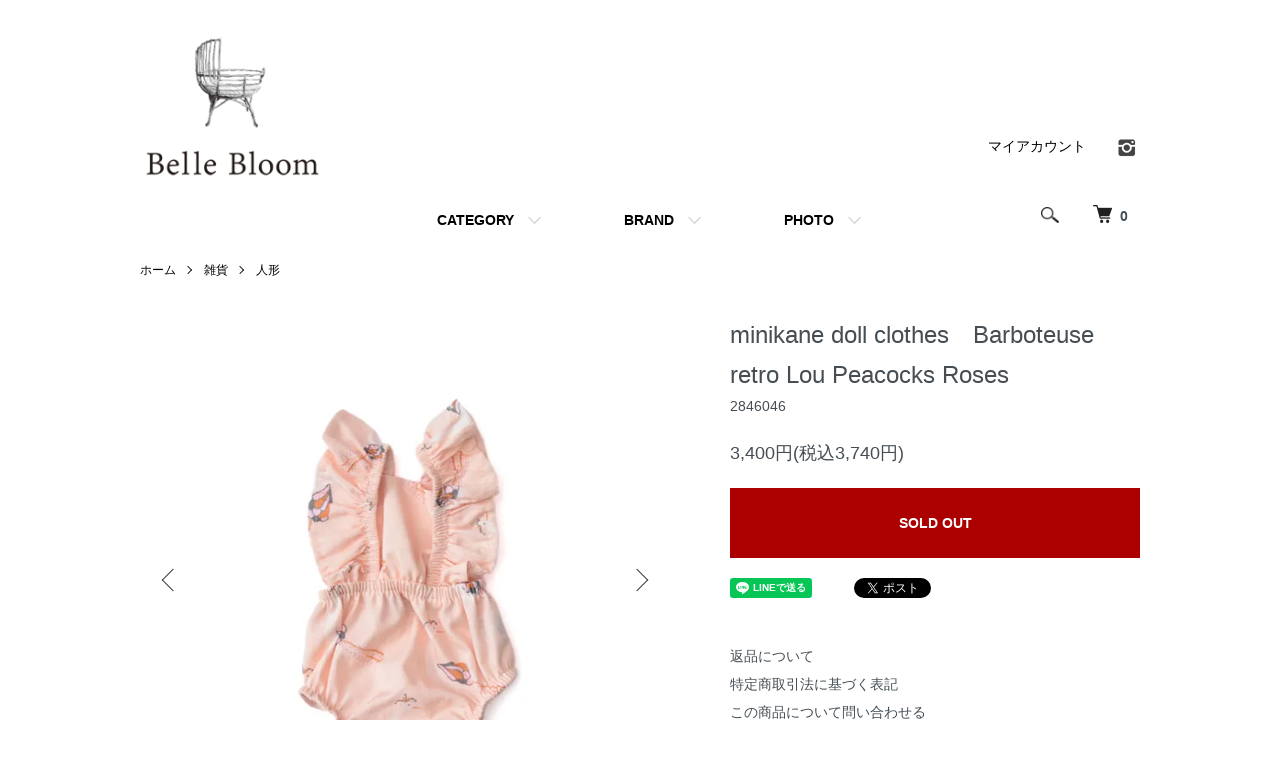

--- FILE ---
content_type: text/html; charset=EUC-JP
request_url: https://belle-bloom.shop-pro.jp/?pid=173628373
body_size: 11137
content:
<!DOCTYPE html PUBLIC "-//W3C//DTD XHTML 1.0 Transitional//EN" "http://www.w3.org/TR/xhtml1/DTD/xhtml1-transitional.dtd">
<html xmlns:og="http://ogp.me/ns#" xmlns:fb="http://www.facebook.com/2008/fbml" xmlns:mixi="http://mixi-platform.com/ns#" xmlns="http://www.w3.org/1999/xhtml" xml:lang="ja" lang="ja" dir="ltr">
<head>
<meta http-equiv="content-type" content="text/html; charset=euc-jp" />
<meta http-equiv="X-UA-Compatible" content="IE=edge,chrome=1" />
<meta name="viewport" content="width=device-width,initial-scale=1">
<title>minikane doll clothes　Barboteuse retro Lou Peacocks Roses -  </title>
<meta name="Keywords" content="minikane doll clothes　Barboteuse retro Lou Peacocks Roses,belle-bloom" />
<meta name="Description" content="世界のセレクトショップで大人気のフランスminikaneのベビードールこちらはベビードール専用、ピーコックプリントデザインのロンパース。甘いベビーピンクカラーがドールたちによく似合います。本物のお洋服と変わらず本" />
<meta name="Author" content="" />
<meta name="Copyright" content="GMOペパボ" />
<meta http-equiv="content-style-type" content="text/css" />
<meta http-equiv="content-script-type" content="text/javascript" />
<link rel="stylesheet" href="https://belle-bloom.shop-pro.jp/css/framework/colormekit.css" type="text/css" />
<link rel="stylesheet" href="https://belle-bloom.shop-pro.jp/css/framework/colormekit-responsive.css" type="text/css" />
<link rel="stylesheet" href="https://img07.shop-pro.jp/PA01441/812/css/5/index.css?cmsp_timestamp=20251124174826" type="text/css" />
<link rel="stylesheet" href="https://img07.shop-pro.jp/PA01441/812/css/5/product.css?cmsp_timestamp=20251124174826" type="text/css" />

<link rel="alternate" type="application/rss+xml" title="rss" href="https://belle-bloom.shop-pro.jp/?mode=rss" />
<link rel="shortcut icon" href="https://img07.shop-pro.jp/PA01441/812/favicon.ico?cmsp_timestamp=20251127162327" />
<script type="text/javascript" src="//ajax.googleapis.com/ajax/libs/jquery/1.7.2/jquery.min.js" ></script>
<meta property="og:title" content="minikane doll clothes　Barboteuse retro Lou Peacocks Roses -  " />
<meta property="og:description" content="世界のセレクトショップで大人気のフランスminikaneのベビードールこちらはベビードール専用、ピーコックプリントデザインのロンパース。甘いベビーピンクカラーがドールたちによく似合います。本物のお洋服と変わらず本" />
<meta property="og:url" content="https://belle-bloom.shop-pro.jp?pid=173628373" />
<meta property="og:site_name" content=" " />
<meta property="og:image" content="https://img07.shop-pro.jp/PA01441/812/product/173628373.jpg?cmsp_timestamp=20230320110450"/>
<meta name="facebook-domain-verification" content="grwotgra2kogtbvybo239uw69th9xd" />
<script>
  var Colorme = {"page":"product","shop":{"account_id":"PA01441812","title":" "},"basket":{"total_price":0,"items":[]},"customer":{"id":null},"inventory_control":"product","product":{"shop_uid":"PA01441812","id":173628373,"name":"minikane doll clothes\u3000Barboteuse retro Lou Peacocks Roses","model_number":"2846046","stock_num":0,"sales_price":3400,"sales_price_including_tax":3740,"variants":[],"category":{"id_big":2568511,"id_small":10},"groups":[{"id":2527664}],"members_price":3400,"members_price_including_tax":3740}};

  (function() {
    function insertScriptTags() {
      var scriptTagDetails = [];
      var entry = document.getElementsByTagName('script')[0];

      scriptTagDetails.forEach(function(tagDetail) {
        var script = document.createElement('script');

        script.type = 'text/javascript';
        script.src = tagDetail.src;
        script.async = true;

        if( tagDetail.integrity ) {
          script.integrity = tagDetail.integrity;
          script.setAttribute('crossorigin', 'anonymous');
        }

        entry.parentNode.insertBefore(script, entry);
      })
    }

    window.addEventListener('load', insertScriptTags, false);
  })();
</script>
<script async src="https://zen.one/analytics.js"></script>
</head>
<body>
<meta name="colorme-acc-payload" content="?st=1&pt=10029&ut=173628373&at=PA01441812&v=20260119213048&re=&cn=3a9bfd2473cdaa6cf695ca3b9185d939" width="1" height="1" alt="" /><script>!function(){"use strict";Array.prototype.slice.call(document.getElementsByTagName("script")).filter((function(t){return t.src&&t.src.match(new RegExp("dist/acc-track.js$"))})).forEach((function(t){return document.body.removeChild(t)})),function t(c){var r=arguments.length>1&&void 0!==arguments[1]?arguments[1]:0;if(!(r>=c.length)){var e=document.createElement("script");e.onerror=function(){return t(c,r+1)},e.src="https://"+c[r]+"/dist/acc-track.js?rev=3",document.body.appendChild(e)}}(["acclog001.shop-pro.jp","acclog002.shop-pro.jp"])}();</script><script src="https://img.shop-pro.jp/tmpl_js/86/jquery.tile.js"></script>
<script src="https://img.shop-pro.jp/tmpl_js/86/jquery.skOuterClick.js"></script>


<div class="l-header">
  <div class="l-header-main u-container">
    <div class="l-header-main__in">
      <div class="l-header-logo">
        <h1 class="l-header-logo__img">
          <a href="./"><img src="https://img07.shop-pro.jp/PA01441/812/PA01441812.png?cmsp_timestamp=20251127162327" alt=" " /></a>
        </h1>
                  <p class="l-header-logo__txt">
             
          </p>
              </div>
      <div class="l-header-search">
        <button class="l-header-search__btn js-mega-menu-btn js-search-btn">
          <img src="https://img.shop-pro.jp/tmpl_img/86/icon-search.png" alt="検索" />
        </button>
        <div class="l-header-search__contents js-mega-menu-contents">
          <div class="l-header-search__box">
            <form action="https://belle-bloom.shop-pro.jp/" method="GET" class="l-header-search__form">
              <input type="hidden" name="mode" value="srh" /><input type="hidden" name="sort" value="n" />
              <div class="l-header-search__input">
                <input type="text" name="keyword" placeholder="商品検索" />
              </div>
              <button class="l-header-search__submit" type="submit">
                <img src="https://img.shop-pro.jp/tmpl_img/86/icon-search.png" alt="送信" />
              </button>
            </form>
            <button class="l-header-search__close js-search-close" type="submit" aria-label="閉じる">
              <span></span>
              <span></span>
            </button>
          </div>
        </div>
        <div class="l-header-cart">
          <a href="https://belle-bloom.shop-pro.jp/cart/proxy/basket?shop_id=PA01441812&shop_domain=belle-bloom.shop-pro.jp">
            <img src="https://img.shop-pro.jp/tmpl_img/86/icon-cart.png" alt="カートを見る" />
            <span class="p-global-header__cart-count">
              0
            </span>
          </a>
        </div>
      </div>
      <button class="l-menu-btn js-navi-open" aria-label="メニュー">
        <span></span>
        <span></span>
      </button>
    </div>
    <div class="l-main-navi">
      <div class="l-main-navi__in">
        <ul class="l-main-navi-list">
                              <li class="l-main-navi-list__item">
            <div class="l-main-navi-list__ttl">
              CATEGORY
            </div>
            <button class="l-main-navi-list__link js-mega-menu-btn">
              CATEGORY
            </button>
            <div class="l-mega-menu js-mega-menu-contents">
              <ul class="l-mega-menu-list">
                                <li class="l-mega-menu-list__item">
                  <a class="l-mega-menu-list__link" href="https://belle-bloom.shop-pro.jp/?mode=cate&cbid=2567313&csid=0&sort=n">
                    クッション
                  </a>
                </li>
                                                    <li class="l-mega-menu-list__item">
                  <a class="l-mega-menu-list__link" href="https://belle-bloom.shop-pro.jp/?mode=cate&cbid=2568498&csid=0&sort=n">
                    クッション中芯
                  </a>
                </li>
                                                    <li class="l-mega-menu-list__item">
                  <a class="l-mega-menu-list__link" href="https://belle-bloom.shop-pro.jp/?mode=cate&cbid=2568510&csid=0&sort=n">
                    カーテン
                  </a>
                </li>
                                                    <li class="l-mega-menu-list__item">
                  <a class="l-mega-menu-list__link" href="https://belle-bloom.shop-pro.jp/?mode=cate&cbid=2889211&csid=0&sort=n">
                    マルチカバー
                  </a>
                </li>
                                                    <li class="l-mega-menu-list__item">
                  <a class="l-mega-menu-list__link" href="https://belle-bloom.shop-pro.jp/?mode=cate&cbid=2581777&csid=0&sort=n">
                    ラグ
                  </a>
                </li>
                                                    <li class="l-mega-menu-list__item">
                  <a class="l-mega-menu-list__link" href="https://belle-bloom.shop-pro.jp/?mode=cate&cbid=2568502&csid=0&sort=n">
                    家具
                  </a>
                </li>
                                                    <li class="l-mega-menu-list__item">
                  <a class="l-mega-menu-list__link" href="https://belle-bloom.shop-pro.jp/?mode=cate&cbid=2782094&csid=0&sort=n">
                    バスケット
                  </a>
                </li>
                                                    <li class="l-mega-menu-list__item">
                  <a class="l-mega-menu-list__link" href="https://belle-bloom.shop-pro.jp/?mode=cate&cbid=2568513&csid=0&sort=n">
                    寝具
                  </a>
                </li>
                                                    <li class="l-mega-menu-list__item">
                  <a class="l-mega-menu-list__link" href="https://belle-bloom.shop-pro.jp/?mode=cate&cbid=2568511&csid=0&sort=n">
                    雑貨
                  </a>
                </li>
                                                    <li class="l-mega-menu-list__item">
                  <a class="l-mega-menu-list__link" href="https://belle-bloom.shop-pro.jp/?mode=cate&cbid=2720634&csid=0&sort=n">
                    食器
                  </a>
                </li>
                                                    <li class="l-mega-menu-list__item">
                  <a class="l-mega-menu-list__link" href="https://belle-bloom.shop-pro.jp/?mode=cate&cbid=2568508&csid=0&sort=n">
                    照明
                  </a>
                </li>
                                                    <li class="l-mega-menu-list__item">
                  <a class="l-mega-menu-list__link" href="https://belle-bloom.shop-pro.jp/?mode=cate&cbid=2714886&csid=0&sort=n">
                    キッズ ファッション
                  </a>
                </li>
                                                    <li class="l-mega-menu-list__item">
                  <a class="l-mega-menu-list__link" href="https://belle-bloom.shop-pro.jp/?mode=cate&cbid=2780840&csid=0&sort=n">
                    Gift Wrappingについて
                  </a>
                </li>
                                                    <li class="l-mega-menu-list__item">
                  <a class="l-mega-menu-list__link" href="https://belle-bloom.shop-pro.jp/?mode=cate&cbid=2953893&csid=0&sort=n">
                    メールでのお問い合わせについて
                  </a>
                </li>
                                                    <li class="l-mega-menu-list__item">
                  <a class="l-mega-menu-list__link" href="https://belle-bloom.shop-pro.jp/?mode=cate&cbid=2968031&csid=0&sort=n">
                    実店舗閉店、オンラインショップ移行のお知らせ
                  </a>
                </li>
                              </ul>
            </div>
          </li>
                                                  <li class="l-main-navi-list__item">
            <div class="l-main-navi-list__ttl">
              BRAND
            </div>
            <button class="l-main-navi-list__link js-mega-menu-btn">
              BRAND
            </button>
            <div class="l-mega-menu js-mega-menu-contents">
              <ul class="l-mega-menu-list">
                                <li class="l-mega-menu-list__item">
                  <a class="l-mega-menu-list__link" href="https://belle-bloom.shop-pro.jp/?mode=grp&gid=2629752&sort=n">
                     Authentic Models
                  </a>
                </li>
                                                    <li class="l-mega-menu-list__item">
                  <a class="l-mega-menu-list__link" href="https://belle-bloom.shop-pro.jp/?mode=grp&gid=2143735&sort=n">
                    Belle Bloom
                  </a>
                </li>
                                                    <li class="l-mega-menu-list__item">
                  <a class="l-mega-menu-list__link" href="https://belle-bloom.shop-pro.jp/?mode=grp&gid=2259791&sort=n">
                    CINK
                  </a>
                </li>
                                                    <li class="l-mega-menu-list__item">
                  <a class="l-mega-menu-list__link" href="https://belle-bloom.shop-pro.jp/?mode=grp&gid=2143737&sort=n">
                    EKATERINA GALERA
                  </a>
                </li>
                                                    <li class="l-mega-menu-list__item">
                  <a class="l-mega-menu-list__link" href="https://belle-bloom.shop-pro.jp/?mode=grp&gid=2143742&sort=n">
                    garbo&friends
                  </a>
                </li>
                                                    <li class="l-mega-menu-list__item">
                  <a class="l-mega-menu-list__link" href="https://belle-bloom.shop-pro.jp/?mode=grp&gid=2596542&sort=n">
                    Grech & Co.
                  </a>
                </li>
                                                    <li class="l-mega-menu-list__item">
                  <a class="l-mega-menu-list__link" href="https://belle-bloom.shop-pro.jp/?mode=grp&gid=2453542&sort=n">
                    Les Petites Maries
                  </a>
                </li>
                                                    <li class="l-mega-menu-list__item">
                  <a class="l-mega-menu-list__link" href="https://belle-bloom.shop-pro.jp/?mode=grp&gid=2406809&sort=n">
                    Lucas du Tertre
                  </a>
                </li>
                                                    <li class="l-mega-menu-list__item">
                  <a class="l-mega-menu-list__link" href="https://belle-bloom.shop-pro.jp/?mode=grp&gid=2556864&sort=n">
                    Majula Handmade
                  </a>
                </li>
                                                    <li class="l-mega-menu-list__item">
                  <a class="l-mega-menu-list__link" href="https://belle-bloom.shop-pro.jp/?mode=grp&gid=2527664&sort=n">
                    minikane
                  </a>
                </li>
                                                    <li class="l-mega-menu-list__item">
                  <a class="l-mega-menu-list__link" href="https://belle-bloom.shop-pro.jp/?mode=grp&gid=2143741&sort=n">
                    Numero 74
                  </a>
                </li>
                                                    <li class="l-mega-menu-list__item">
                  <a class="l-mega-menu-list__link" href="https://belle-bloom.shop-pro.jp/?mode=grp&gid=2143740&sort=n">
                    Olli Ella
                  </a>
                </li>
                                                    <li class="l-mega-menu-list__item">
                  <a class="l-mega-menu-list__link" href="https://belle-bloom.shop-pro.jp/?mode=grp&gid=2665116&sort=n">
                    Projektityyny
                  </a>
                </li>
                                                    <li class="l-mega-menu-list__item">
                  <a class="l-mega-menu-list__link" href="https://belle-bloom.shop-pro.jp/?mode=grp&gid=2607319&sort=n">
                    Raduga Grez
                  </a>
                </li>
                                                    <li class="l-mega-menu-list__item">
                  <a class="l-mega-menu-list__link" href="https://belle-bloom.shop-pro.jp/?mode=grp&gid=2143738&sort=n">
                    SIRIUS
                  </a>
                </li>
                                                    <li class="l-mega-menu-list__item">
                  <a class="l-mega-menu-list__link" href="https://belle-bloom.shop-pro.jp/?mode=grp&gid=2143739&sort=n">
                    WOODEN STORY
                  </a>
                </li>
                                                    <li class="l-mega-menu-list__item">
                  <a class="l-mega-menu-list__link" href="https://belle-bloom.shop-pro.jp/?mode=grp&gid=2485989&sort=n">
                    Walther & Co
                  </a>
                </li>
                                                    <li class="l-mega-menu-list__item">
                  <a class="l-mega-menu-list__link" href="https://belle-bloom.shop-pro.jp/?mode=grp&gid=2831925&sort=n">
                    WILD & SOFT
                  </a>
                </li>
                                                    <li class="l-mega-menu-list__item">
                  <a class="l-mega-menu-list__link" href="https://belle-bloom.shop-pro.jp/?mode=grp&gid=2145559&sort=n">
                    その他
                  </a>
                </li>
                                                    <li class="l-mega-menu-list__item">
                  <a class="l-mega-menu-list__link" href="https://belle-bloom.shop-pro.jp/?mode=grp&gid=2495015&sort=n">
                    SALE
                  </a>
                </li>
                                                    <li class="l-mega-menu-list__item">
                  <a class="l-mega-menu-list__link" href="https://belle-bloom.shop-pro.jp/?mode=grp&gid=2870456&sort=n">
                    Petites Pommes
                  </a>
                </li>
                                                    <li class="l-mega-menu-list__item">
                  <a class="l-mega-menu-list__link" href="https://belle-bloom.shop-pro.jp/?mode=grp&gid=2925722&sort=n">
                    Georges
                  </a>
                </li>
                              </ul>
            </div>
          </li>
                                        <li class="l-main-navi-list__item">
            <div class="l-main-navi-list__ttl">
              PHOTO
            </div>
            <button class="l-main-navi-list__link js-mega-menu-btn">
              PHOTO
            </button>
            <div class="l-mega-menu js-mega-menu-contents">
              <ul class="l-mega-menu-list">
                         <li class="l-mega-menu-list__item">
                  <a class="l-mega-menu-list__link" href="https://belle-bloom.shop-pro.jp/?mode=f1">
                    BelleBloom 撮影会　　　ご予約ページ
                  </a>
                </li>
                         <li class="l-mega-menu-list__item">
                  <a class="l-mega-menu-list__link" href="https://belle-bloom.shop-pro.jp/?mode=f2">
                    CLOSET
                  </a>
                </li>
                         <li class="l-mega-menu-list__item">
                  <a class="l-mega-menu-list__link" href="https://belle-bloom.shop-pro.jp/?mode=f3">
                    STUDIO
                  </a>
                </li>
                         <li class="l-mega-menu-list__item">
                  <a class="l-mega-menu-list__link" href="https://belle-bloom.shop-pro.jp/?mode=f4">
                    GALLERY
                  </a>
                </li>
                              </ul>
            </div>
          </li>
                  </ul>
        <div class="l-help-navi-box">
          <ul class="l-help-navi-list">
            <li class="l-help-navi-list__item">
              <a class="l-help-navi-list__link" href="https://belle-bloom.shop-pro.jp/?mode=myaccount">マイアカウント</a>
            </li>
                      </ul>
          <ul class="l-sns-navi-list u-opa">
                        <li class="l-sns-navi-list__item">
              <a href="https://instagram.com/belle__bloom" target="_blank">
                <i class="icon-lg-b icon-instagram" aria-label="instagram"></i>
              </a>
            </li>
                                                            <!-- <li class="l-sns-navi-list__item">
              <a href="" target="_blank">
                <i class="icon-lg-b icon-pinterest" aria-label="pinterest"></i>
              </a>
            </li> -->
          </ul>
        </div>
      </div>
    </div>
    <div class="l-main-navi-overlay js-navi-close"></div>
  </div>
</div>

<div class="l-main product">
  <link href="https://img.shop-pro.jp/tmpl_js/86/slick.css" rel="stylesheet" type="text/css">
<link href="https://img.shop-pro.jp/tmpl_js/86/slick-theme.css" rel="stylesheet" type="text/css">

<div class="p-product">
  
  <div class="c-breadcrumbs u-container">
    <ul class="c-breadcrumbs-list">
      <li class="c-breadcrumbs-list__item">
        <a href="./">
          ホーム
        </a>
      </li>
            <li class="c-breadcrumbs-list__item">
        <a href="?mode=cate&cbid=2568511&csid=0&sort=n">
          雑貨
        </a>
      </li>
                  <li class="c-breadcrumbs-list__item">
        <a href="?mode=cate&cbid=2568511&csid=10&sort=n">
          人形
        </a>
      </li>
          </ul>
  </div>
  
    <div class="p-product u-container">
    <form name="product_form" method="post" action="https://belle-bloom.shop-pro.jp/cart/proxy/basket/items/add">
      <div class="p-product-main">
        
        <div class="p-product-img">
          <div class="p-product-img__main js-images-slider">
            <div class="p-product-img__main-item">
                            <img src="https://img07.shop-pro.jp/PA01441/812/product/173628373.jpg?cmsp_timestamp=20230320110450" alt="" />
                          </div>
                                                    <div class="p-product-img__main-item">
                <img src="https://img07.shop-pro.jp/PA01441/812/product/173628373_o1.jpg?cmsp_timestamp=20230320110450" alt="" />
              </div>
                                                      <div class="p-product-img__main-item">
                <img src="https://img07.shop-pro.jp/PA01441/812/product/173628373_o2.jpg?cmsp_timestamp=20230320110450" alt="" />
              </div>
                                                      <div class="p-product-img__main-item">
                <img src="https://img07.shop-pro.jp/PA01441/812/product/173628373_o3.jpg?cmsp_timestamp=20230320110450" alt="" />
              </div>
                                                      <div class="p-product-img__main-item">
                <img src="https://img07.shop-pro.jp/PA01441/812/product/173628373_o4.jpg?cmsp_timestamp=20230320110450" alt="" />
              </div>
                                                                                                                                                                                                                                                                                                                                                                                                                                                                                                                                                                                                                                                                                                                                                                                                                                                                                                                                                                                                                                                                                                                                                                                                                                                                  </div>
                    <div class="p-product-img__thumb">
            <div class="u-overflow-slide">
              <ul class="p-product-thumb-list">
                                <li class="p-product-thumb-list__item">
                  <div class="p-product-thumb-list__img">
                    <img src="https://img07.shop-pro.jp/PA01441/812/product/173628373.jpg?cmsp_timestamp=20230320110450" alt="" />
                  </div>
                </li>
                                                                    <li class="p-product-thumb-list__item">
                    <div class="p-product-thumb-list__img">
                      <img src="https://img07.shop-pro.jp/PA01441/812/product/173628373_o1.jpg?cmsp_timestamp=20230320110450" alt="" />
                    </div>
                  </li>
                                                                      <li class="p-product-thumb-list__item">
                    <div class="p-product-thumb-list__img">
                      <img src="https://img07.shop-pro.jp/PA01441/812/product/173628373_o2.jpg?cmsp_timestamp=20230320110450" alt="" />
                    </div>
                  </li>
                                                                      <li class="p-product-thumb-list__item">
                    <div class="p-product-thumb-list__img">
                      <img src="https://img07.shop-pro.jp/PA01441/812/product/173628373_o3.jpg?cmsp_timestamp=20230320110450" alt="" />
                    </div>
                  </li>
                                                                      <li class="p-product-thumb-list__item">
                    <div class="p-product-thumb-list__img">
                      <img src="https://img07.shop-pro.jp/PA01441/812/product/173628373_o4.jpg?cmsp_timestamp=20230320110450" alt="" />
                    </div>
                  </li>
                                                                                                                                                                                                                                                                                                                                                                                                                                                                                                                                                                                                                                                                                                                                                                                                                                                                                                                                                                                                                                                                                                                                                                                                                                                                                                                                                                                                                                                                                                                                                                                                                                          </ul>
            </div>
          </div>
                  </div>
        
        
        <div class="p-product-info">
          <h2 class="p-product-info__ttl">
            minikane doll clothes　Barboteuse retro Lou Peacocks Roses
          </h2>
          
          <div class="p-product-info__id">
            2846046
          </div>
          
          
          <div class="p-product-price">
                        <div class="p-product-price__sell">
              3,400円(税込3,740円)
            </div>
                        						
						
                      </div>
          
          
                    
          
                    
          
          <div class="p-product-form">
                        <div class="p-product-form-btn">
              <div class="p-product-form-btn__cart">
                                                <button class="c-btn-cart is-soldout" type="button" disabled="disabled">
                    SOLD OUT
                  </button>
                                                          </div>
            </div>
          </div>
          
          
          <ul class="p-product-sns-list">
            <li class="p-product-sns-list__item">
              <div class="line-it-button" data-lang="ja" data-type="share-a" data-ver="3"
                         data-color="default" data-size="small" data-count="false" style="display: none;"></div>
                       <script src="https://www.line-website.com/social-plugins/js/thirdparty/loader.min.js" async="async" defer="defer"></script>
            </li>
            <li class="p-product-sns-list__item">
              
            </li>
            <li class="p-product-sns-list__item">
              <a href="https://twitter.com/share" class="twitter-share-button" data-url="https://belle-bloom.shop-pro.jp/?pid=173628373" data-text="" data-lang="ja" >ツイート</a>
<script charset="utf-8">!function(d,s,id){var js,fjs=d.getElementsByTagName(s)[0],p=/^http:/.test(d.location)?'http':'https';if(!d.getElementById(id)){js=d.createElement(s);js.id=id;js.src=p+'://platform.twitter.com/widgets.js';fjs.parentNode.insertBefore(js,fjs);}}(document, 'script', 'twitter-wjs');</script>
            </li>
          </ul>
          
          <ul class="p-product-link-list">
            <li class="p-product-link-list__item">
              <a href="https://belle-bloom.shop-pro.jp/?mode=sk#return">返品について</a>
            </li>
            <li class="p-product-link-list__item">
              <a href="https://belle-bloom.shop-pro.jp/?mode=sk#info">特定商取引法に基づく表記</a>
            </li>
                        <li class="p-product-link-list__item">
              <a href="https://belle-bloom.shop-pro.jp/customer/products/173628373/inquiries/new">この商品について問い合わせる</a>
            </li>
            <li class="p-product-link-list__item">
              <a href="https://belle-bloom.shop-pro.jp/?mode=cate&cbid=2568511&csid=10&sort=n">買い物を続ける</a>
            </li>
          </ul>
        </div>
      </div>
      
      <div class="p-product-detail">
        
        <div class="p-product-explain">
          <h3 class="p-product__ttl">
            DETAIL
          </h3>
          <div class="p-product-explain__body">
            世界のセレクトショップで大人気のフランスminikaneのベビードール<br />
<br />
こちらはベビードール専用、<br />
ピーコックプリントデザインのロンパース。<br />
甘いベビーピンクカラーがドールたちによく似合います。<br />
<br />
<br />
本物のお洋服と変わらず本格的な作りで、人形の服を着替えたりおしゃれを楽しめます。<br />
<br />
別売りのターバンやボンネットを合せたコーディネートもおすすめ！<br />
<br />
<br />
Made in：フランス<br />
<br />
<br />
＜洗濯について＞<br />
色落ちする可能性がありますので、他のものと分けて洗い、脱水後は形を整えすぐに干してください。長くご愛用いただくために、陰干し・洗濯ネットのご利用をおすすめします。<br />
<br />
<br />
＊画像と実物の色味が多少違って見える場合がございます。
          </div>
        </div>
        
        <div class="p-product-other">
          
                    
          
                    
        </div>
      </div>
      <input type="hidden" name="user_hash" value="68f793f8dd02267918370a0e4634efd5"><input type="hidden" name="members_hash" value="68f793f8dd02267918370a0e4634efd5"><input type="hidden" name="shop_id" value="PA01441812"><input type="hidden" name="product_id" value="173628373"><input type="hidden" name="members_id" value=""><input type="hidden" name="back_url" value="https://belle-bloom.shop-pro.jp/?pid=173628373"><input type="hidden" name="reference_token" value="9724eea5a9c54f9da24c1597c8954102"><input type="hidden" name="shop_domain" value="belle-bloom.shop-pro.jp">
    </form>
  </div>

<script src="https://img.shop-pro.jp/tmpl_js/86/slick.min.js"></script>

<script type="text/javascript">
$(document).on("ready", function() {
  var slider = ".js-images-slider";
  var thumbnailItem = ".p-product-thumb-list__item";

  $(thumbnailItem).each(function() {
    var index = $(thumbnailItem).index(this);
    $(this).attr("data-index",index);
  });

  $(slider).on('init',function(slick) {
    var index = $(".slide-item.slick-slide.slick-current").attr("data-slick-index");
    $(thumbnailItem+'[data-index="'+index+'"]').addClass("is-current");
  });

  $(slider).slick( {
    autoplay: false,
    arrows: true,
    infinite: true
  });

  $(thumbnailItem).on('click',function() {
    var index = $(this).attr("data-index");
    $(slider).slick("slickGoTo",index,false);
  });

  $(slider).on('beforeChange',function(event,slick, currentSlide,nextSlide){
    $(thumbnailItem).each(function() {
      $(this).removeClass("is-current");
    });
    $(thumbnailItem+'[data-index="'+nextSlide+'"]').addClass("is-current");
  });
});
</script></div>

<div class="l-bottom u-container">
        <div class="p-shop-info">
    
        
    
        <div class="u-contents-s">
      <div class="p-calendar">
        <h2 class="c-ttl-sub">
          CALENDAR
          <span class="c-ttl-sub__ja">カレンダー</span>
        </h2>
        <div class="side_section side_section_cal">
          <div class="side_cal">
            <table class="tbl_calendar">
    <caption>2026年1月</caption>
    <tr>
        <th class="sun">日</th>
        <th>月</th>
        <th>火</th>
        <th>水</th>
        <th>木</th>
        <th>金</th>
        <th class="sat">土</th>
    </tr>
    <tr>
<td></td>
<td></td>
<td></td>
<td></td>
<td class="thu holiday" style="background-color: #cfb8c7; color: #2e2e2e;">1</td>
<td class="fri" style="background-color: #cfb8c7; color: #2e2e2e;">2</td>
<td class="sat" style="background-color: #cfb8c7; color: #2e2e2e;">3</td>
</tr>
<tr>
<td class="sun" style="background-color: #cfb8c7; color: #2e2e2e;">4</td>
<td class="mon">5</td>
<td class="tue">6</td>
<td class="wed" style="background-color: #e3e0e2; color: #1f1e1f;">7</td>
<td class="thu">8</td>
<td class="fri">9</td>
<td class="sat">10</td>
</tr>
<tr>
<td class="sun" style="background-color: #e3e0e2; color: #1f1e1f;">11</td>
<td class="mon holiday" style="background-color: #e3e0e2; color: #1f1e1f;">12</td>
<td class="tue">13</td>
<td class="wed" style="background-color: #e3e0e2; color: #1f1e1f;">14</td>
<td class="thu">15</td>
<td class="fri">16</td>
<td class="sat">17</td>
</tr>
<tr>
<td class="sun" style="background-color: #e3e0e2; color: #1f1e1f;">18</td>
<td class="mon">19</td>
<td class="tue">20</td>
<td class="wed" style="background-color: #e3e0e2; color: #1f1e1f;">21</td>
<td class="thu">22</td>
<td class="fri">23</td>
<td class="sat">24</td>
</tr>
<tr>
<td class="sun" style="background-color: #e3e0e2; color: #1f1e1f;">25</td>
<td class="mon">26</td>
<td class="tue">27</td>
<td class="wed" style="background-color: #e3e0e2; color: #1f1e1f;">28</td>
<td class="thu">29</td>
<td class="fri">30</td>
<td class="sat">31</td>
</tr>
</table><table class="tbl_calendar">
    <caption>2026年2月</caption>
    <tr>
        <th class="sun">日</th>
        <th>月</th>
        <th>火</th>
        <th>水</th>
        <th>木</th>
        <th>金</th>
        <th class="sat">土</th>
    </tr>
    <tr>
<td class="sun" style="background-color: #e3e0e2; color: #1f1e1f;">1</td>
<td class="mon">2</td>
<td class="tue">3</td>
<td class="wed" style="background-color: #e3e0e2; color: #1f1e1f;">4</td>
<td class="thu">5</td>
<td class="fri">6</td>
<td class="sat">7</td>
</tr>
<tr>
<td class="sun" style="background-color: #e3e0e2; color: #1f1e1f;">8</td>
<td class="mon">9</td>
<td class="tue">10</td>
<td class="wed holiday" style="background-color: #e3e0e2; color: #1f1e1f;">11</td>
<td class="thu">12</td>
<td class="fri">13</td>
<td class="sat">14</td>
</tr>
<tr>
<td class="sun" style="background-color: #e3e0e2; color: #1f1e1f;">15</td>
<td class="mon">16</td>
<td class="tue">17</td>
<td class="wed" style="background-color: #e3e0e2; color: #1f1e1f;">18</td>
<td class="thu">19</td>
<td class="fri">20</td>
<td class="sat">21</td>
</tr>
<tr>
<td class="sun" style="background-color: #e3e0e2; color: #1f1e1f;">22</td>
<td class="mon holiday" style="background-color: #e3e0e2; color: #1f1e1f;">23</td>
<td class="tue">24</td>
<td class="wed" style="background-color: #e3e0e2; color: #1f1e1f;">25</td>
<td class="thu">26</td>
<td class="fri">27</td>
<td class="sat">28</td>
</tr>
</table>
          </div>
                    <div class="side_cal_memo">
            <div style="text-align: center">営業時間【 10:00-18:00 】<br><br><font color="#e3e0e2">■</font>…Online定休日<br><font color="#cfb8c7">■</font>…Online臨時休業日<br><br>＊受注メールは営業時間内にお送りしております。<br>＊Online Shopは水・日・祝日が定休日です。<br>＊日曜祝日に出荷する場合もございます。<br>
<br>

          </div>
                  </div>
      </div>
    </div>
        
  </div>
  <div class="p-shopguide u-contents-s">
    <h2 class="u-visually-hidden">
      ショッピングガイド
    </h2>
    <div class="p-shopguide-wrap">
            <div class="p-shopguide-column">
        <div class="p-shopguide-box js-matchHeight">
          <div class="p-shopguide-head">
            <div class="p-shopguide__icon">
              <img src="https://img.shop-pro.jp/tmpl_img/86/shopguide-icon-shipping.png" alt="" />
            </div>
            <h3 class="c-ttl-sub">
              SHIPPING
              <span class="c-ttl-sub__ja">配送・送料について</span>
            </h3>
          </div>
          <dl class="p-shopguide-txt">
                        <dt class="p-shopguide__ttl">
              佐川急便/クロネコヤマト/日本郵便
            </dt>
            <dd class="p-shopguide__body">
                            【配送方法】<br />
<br />
■佐川急便、クロネコヤマトまたは郵便局から配送となります。<br />
※配送会社はご注文頂いた商品に合せてお送りするため、お客様からお選び頂けません。<br />
<br />
=============<br />
<br />
全国一律：税抜850円（税込935円）<br />
＜北海道・沖縄県は税抜1,200円（税込1,320円）＞<br />
<br />
商品合計 税抜15,000円（税込16,500円）以上<br />
お買上げで送料無料（一部大型商品を除く）<br />
<br />
=============<br />
<br />
<br />
■商品はご注文確認後、通常4営業日以内に発送致します。<br />
※年末年始、お盆期間を除く<br />
<br />
■べビーベッドにつきましては、ご注文後約1週間前後でお届け致します。<br />
※毎週水曜日・日曜祝日は休業日となります。<br />
<br />
■大型商品で別途送料が発生する場合がございます。<br />
金額につきましては、商品購入時に加算されますので、予めご了承くださいませ。<br />
<br />
■送料込の商品・個別送料が設定されている商品を複数ご購入頂いた場合、<br />
ご注文後にお送りする「受注メール」にて、重複した送料の差額を差し引いた金額をお知らせし、<br />
ご注文・ご請求額を確定いたします。<br />
<br />
<br />
【領収書・納品書の同梱について】<br />
<br />
■ご注文者とお届け先の名前が同じ場合：領収書（金額記載）同梱<br />
■ご注文者とお届け先の名前が違う場合：納品書同梱（金額無記載）<br />
■ギフト包装の場合<br />
①お届け先がご注文者と同じ場合：納品書同梱（金額無記載）<br />
②お届け先が違う場合：同梱無し<br />
<br />
※ご注文者とお届け先の名前が違う場合に領収書をご希望される場合は<br />
お届け先へ一緒に同梱いたしますので別途備考欄に明記ください。<br />
（ご注文者様宛へご希望の際は、メールにてお送り致しますので、<br />
別途備考欄に明記ください。）<br />

            </dd>
                      </dl>
        </div>
      </div>
            <div class="p-shopguide-column">
        <div class="p-shopguide-box js-matchHeight">
          <div class="p-shopguide-head">
            <div class="p-shopguide__icon">
              <img src="https://img.shop-pro.jp/tmpl_img/86/shopguide-icon-return.png" alt="" />
            </div>
            <h3 class="c-ttl-sub">
              RETURN
              <span class="c-ttl-sub__ja">返品について</span>
            </h3>
          </div>
          <dl class="p-shopguide-txt">
                        <dt class="p-shopguide__ttl">
              不良品
            </dt>
            <dd class="p-shopguide__body">
              ■商品が到着しましたら、すぐに内容の確認をお願いします。<br />
<br />
■商品に間違い、欠品、不具合があった場合。<br />
商品到着後6日以内に、メールにてお知らせください。配送料を弊社負担にて、早急にご注文頂いた商品を発送/交換致します。不良品については、在庫がある場合に限り、同一商品と交換いたします。<br />
<br />
■お客様のご都合による返品・交換<br />
商品に問題はなく、お客様ご都合（商品のイメージ違い・サイズ違い・色などの注文間違い）による場合の返品交換等は、商品到着後６日以内にお申し出があった場合のみ、送料をお客様ご負担にてお受け致します。
            </dd>
                                    <dt class="p-shopguide__ttl">
              返品期限
            </dt>
            <dd class="p-shopguide__body">
              ■商品到着後６日以内とさせていただきます。<br />
<br />
【返品交換をお受けできない商品】<br />
下記に該当の際は原則、いかなる場合もご返品をお受けする事ができかねます。<br />
<br />
・お届けから7日以上経過した商品<br />
・使用後、着用後の商品<br />
・お届け後、お洗濯（水通しを含む）、修理、クリーニング等された商品<br />
・当店へのご連絡なしに商品を返送された場合<br />
・お客様が汚損・破損された商品<br />
・商品タグ、付属品、タグ、値札、下げ札、品番シールなどが外れてしまった商品。<br />
・説明書、箱入り商品の箱、付属品などを汚損・破損・紛失・破棄された場合<br />
・お客様が試着等で汚された商品<br />
・ご試着した形跡が著しい場合（タバコの匂い、香水、お洗濯の匂い、ペットの毛など）<br />
・返品目的でサイズ違い、色違いを多数購入された場合<br />
・海外発送のご注文商品<br />
(以下は、不良品の交換のみ承ります)<br />
・セール・アウトレットなどの特別企画商品<br />
・商品ページ・タイトルに返品不可の記載のある商品
            </dd>
                                    <dt class="p-shopguide__ttl">
              返品送料
            </dt>
            <dd class="p-shopguide__body">
              ■お客様都合による返品につきましてはお客様のご負担とさせていただきます。不良品に該当する場合は当方で負担いたします。
            </dd>
                      </dl>
        </div>
      </div>
            <div class="p-shopguide-column">
        <div class="p-shopguide-box js-matchHeight">
          <div class="p-shopguide-head">
            <div class="p-shopguide__icon">
              <img src="https://img.shop-pro.jp/tmpl_img/86/shopguide-icon-payment.png" alt="" />
            </div>
            <h3 class="c-ttl-sub">
              PAYMENT
              <span class="c-ttl-sub__ja">お支払いについて</span>
            </h3>
          </div>
          <dl class="p-shopguide-txt">
                        <dt class="p-shopguide__ttl">
              Amazon Pay
            </dt>
            <dd class="p-shopguide__body">
                                          ■Amazon Payは、Amazon.co.jpアカウントに登録された住所情報とクレジットカード情報を使って、商品やサービスの支払いができるサービスです。 
            </dd>
                        <dt class="p-shopguide__ttl">
              クレジットカード決済
            </dt>
            <dd class="p-shopguide__body">
                                          <div class="p-shopguide__img">
                <img class='payment_img' src='https://img.shop-pro.jp/common/card2.gif'><img class='payment_img' src='https://img.shop-pro.jp/common/card6.gif'><img class='payment_img' src='https://img.shop-pro.jp/common/card18.gif'><img class='payment_img' src='https://img.shop-pro.jp/common/card0.gif'><img class='payment_img' src='https://img.shop-pro.jp/common/card9.gif'>
              </div>
                            ■VISA/ダイナース/マスターカード/JCB/アメリカンエキスプレスがご利用頂けます。
            </dd>
                      </dl>
        </div>
      </div>
          </div>
  </div>
</div>

<div class="l-footer">
  <div class="u-container">
    <div class="l-footer-main">
      <div class="l-footer-shopinfo">
        <div class="l-footer-shopinfo__logo">
          <a href="./"><img src="https://img07.shop-pro.jp/PA01441/812/PA01441812.png?cmsp_timestamp=20251127162327" alt=" " /></a>
        </div>
                <div class="l-footer-shopinfo__txt">
           
        </div>
                <ul class="l-footer-sns-list u-opa">
                  <!--  <li class="l-footer-sns-list__item">
            <a href="https://instagram.com/belle__bloom" target="_blank">
              <i class="icon-lg-b icon-instagram" aria-label="instagram"></i>
            </a>
          </li> -->
                                                  <!-- <li class="l-footer-sns-list__item">
            <a href="" target="_blank">
              <i class="icon-lg-b icon-pinterest" aria-label="pinterest"></i>
            </a>
          </li> -->
        </ul>
              </div>
      <div class="l-footer-navi">
        <ul class="l-footer-navi-list">
          <li class="l-footer-navi-list__item">
            <a class="l-footer-navi-list__link" href="./">
              ホーム
            </a>
          </li>
          <li class="l-footer-navi-list__item">
            <a class="l-footer-navi-list__link" href="https://belle-bloom.shop-pro.jp/?mode=sk#delivery">
              配送・送料について
            </a>
          </li>
          <li class="l-footer-navi-list__item">
            <a class="l-footer-navi-list__link" href="https://belle-bloom.shop-pro.jp/?mode=sk#return">
              返品について
            </a>
          </li>
          <li class="l-footer-navi-list__item">
            <a class="l-footer-navi-list__link" href="https://belle-bloom.shop-pro.jp/?mode=sk#payment">
              支払い方法について
            </a>
          </li>
          <li class="l-footer-navi-list__item">
            <a class="l-footer-navi-list__link" href="https://belle-bloom.shop-pro.jp/?mode=sk#info">
              特定商取引法に基づく表記
            </a>
          </li>
          <li class="l-footer-navi-list__item">
            <a class="l-footer-navi-list__link" href="https://belle-bloom.shop-pro.jp/?mode=privacy">
              プライバシーポリシー
            </a>
          </li>
        </ul>
        <ul class="l-footer-navi-list">
                              <li class="l-footer-navi-list__item">
            <a class="l-footer-navi-list__link" href="https://belle-bloom.shop-pro.jp/customer/newsletter/subscriptions/new">
              メルマガ登録・解除
            </a>
          </li>
                    <li class="l-footer-navi-list__item">
              <!--<span class="l-footer-navi-list__link">
              <a href="https://belle-bloom.shop-pro.jp/?mode=rss">RSS</a> / <a href="https://belle-bloom.shop-pro.jp/?mode=atom">ATOM</a>
            </span>  -->
          </li>
        </ul>
        <ul class="l-footer-navi-list">
          <li class="l-footer-navi-list__item">
            <a class="l-footer-navi-list__link" href="https://belle-bloom.shop-pro.jp/?mode=myaccount">
              マイアカウント
            </a>
          </li>
                    <li class="l-footer-navi-list__item">
                        <a class="l-footer-navi-list__link" href="https://belle-bloom.shop-pro.jp/cart/proxy/basket?shop_id=PA01441812&shop_domain=belle-bloom.shop-pro.jp">
              カートを見る
            </a>
                      </li>
          <li class="l-footer-navi-list__item">
            <a class="l-footer-navi-list__link" href="https://belle-bloom.shop-pro.jp/customer/inquiries/new">
              お問い合わせ
            </a>
          </li>
        </ul>
      </div>
    </div>
  </div>
</div>

      <address class="copyright text-center footer_section">
     <div style="text-align: center">
			<a href="https://www.instagram.com/belle__bloom/?hl=ja"><img src="https://img07.shop-pro.jp/PA01441/812/etc/%A5%B9%A5%AF%A5%EA%A1%BC%A5%F3%A5%B7%A5%E7%A5%C3%A5%C8-2016-05-16-1.04.11.png?cmsp_timestamp=20210125151118" width="60" height="60" /></div></a>
				      <span class="powered">
								
     　ONLINE SHOP&#169; 2019 BelleBloom All rights Reserved.</a>



<script src="https://img.shop-pro.jp/tmpl_js/86/jquery.biggerlink.min.js"></script>
<script src="https://img.shop-pro.jp/tmpl_js/86/jquery.matchHeight-min.js"></script>
<script src="https://img.shop-pro.jp/tmpl_js/86/what-input.js"></script>

<script type="text/javascript">
$(document).ready(function() {
  //category search
  $(".js-mega-menu-btn").on("click",function() {
    if ($(this).hasClass("is-on")) {
      $(this).removeClass("is-on");
      $(this).next(".js-mega-menu-contents").fadeOut(200,"swing");
    } else {
      $(".js-mega-menu-btn").removeClass("is-on");
      $(".js-mega-menu-btn").next().fadeOut(200,"swing");
      $(this).addClass("is-on");
      $(this).next(".js-mega-menu-contents").fadeIn(200,"swing");
    }
  });
  $(".js-search-close").on('click',function() {
    $(".l-header-search__contents").fadeOut(200,"swing");
    $(".l-header-search__btn").removeClass("is-on");
  });
  $(".js-search-btn").on('click',function() {
    $(".l-main-navi").removeClass("is-open");
    $(".js-navi-open").removeClass("is-on");
  });

  //hamburger
  $(".js-navi-open,.js-navi-close").on('click',function() {
    $(".l-header-search__contents").fadeOut(200,"swing");
    $(".l-header-search__btn").removeClass("is-on");
    $(".l-header").toggleClass("is-open");
    $(".l-main-navi").toggleClass("is-open");
    $(".l-menu-btn").toggleClass("is-on");
    $(".l-main-navi-overlay").toggleClass("is-on");
  });
});
</script>

<script type="text/javascript">
$(document).ready(function() {
  var header = $(".l-header")
  var headerHeight = header.outerHeight()
  var navPos = $(".l-main-navi").offset().top

  $(window).on("load scroll", function() {
    var value = $(this).scrollTop();
    if ( value > navPos ) {
      $(".l-header").addClass("is-fixed");
      $(".l-main").css("margin-top", headerHeight);
    } else {
      $(".l-header").removeClass("is-fixed");
      $(".l-main").css("margin-top", '0');
    }
  });
  $(window).on("load resize", function() {
    if ($(window).width() < 1030) {
      $("body").css("margin-top", header.outerHeight());
    } else {
      $("body").css("margin-top", "");
    }
  });
});
</script>

<script type="text/javascript">
$(document).ready(function() {
  $(".js-bigger").biggerlink();
});
</script>

<script type="text/javascript">
$(document).ready(function() {
  $(".js-matchHeight").matchHeight();
});
</script>

<script>
  $(function () {
  function window_size_switch_func() {
    if($(window).width() >= 768) {
    // product option switch -> table
    $('#prd-opt-table').html($('.prd-opt-table').html());
    $('#prd-opt-table table').addClass('table table-bordered');
    $('#prd-opt-select').empty();
    } else {
    // product option switch -> select
    $('#prd-opt-table').empty();
    if($('#prd-opt-select > *').size() == 0) {
      $('#prd-opt-select').append($('.prd-opt-select').html());
    }
    }
  }
  window_size_switch_func();
  $(window).load(function () {
    $('.history-unit').tile();
  });
  $(window).resize(function () {
    window_size_switch_func();
    $('.history-unit').tile();
  });
  });
</script><script type="text/javascript" src="https://belle-bloom.shop-pro.jp/js/cart.js" ></script>
<script type="text/javascript" src="https://belle-bloom.shop-pro.jp/js/async_cart_in.js" ></script>
<script type="text/javascript" src="https://belle-bloom.shop-pro.jp/js/product_stock.js" ></script>
<script type="text/javascript" src="https://belle-bloom.shop-pro.jp/js/js.cookie.js" ></script>
<script type="text/javascript" src="https://belle-bloom.shop-pro.jp/js/favorite_button.js" ></script>
</body></html>